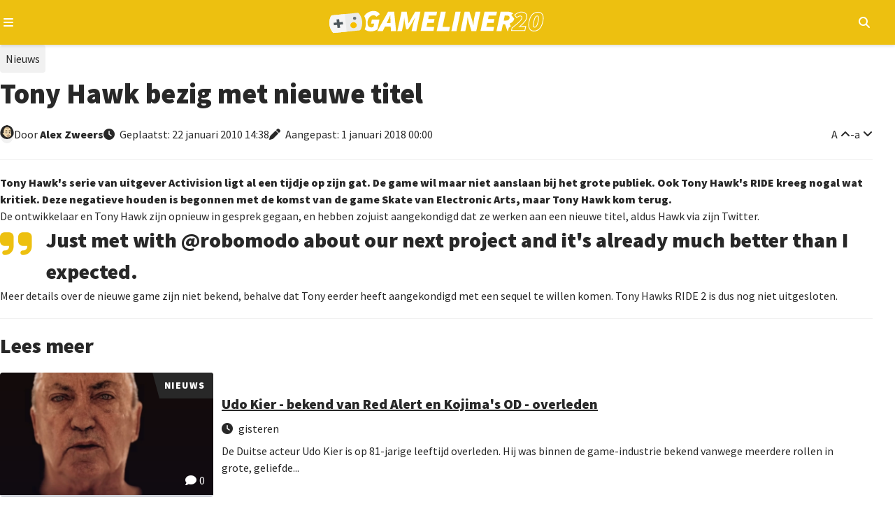

--- FILE ---
content_type: text/html; charset=utf-8
request_url: https://gameliner.nl/nieuws/tony-hawk-bezig-met-nieuwe-titel/5849
body_size: 8580
content:
<!DOCTYPE html>
   <html lang="nl"><head>
    
        <!-- Google tag (gtag.js) -->
        <script>
            window.dataLayer = window.dataLayer || [];
            function gtag(){dataLayer.push(arguments);}
            gtag('consent', 'default', {
                'ad_storage': 'denied',
                'ad_user_data': 'denied',
                'ad_personalization': 'denied',
                'analytics_storage': 'denied'
            });
        </script>
        <script src="//www.googletagmanager.com/gtag/js?id=AW-807233355" async></script>
        <script>
            window.dataLayer = window.dataLayer || [];
            function gtag(){dataLayer.push(arguments);}
            gtag('js', new Date());
            gtag('config', 'AW-807233355');
        </script>
        <script>
            gtag('consent', 'update', {
                'analytics_storage': 'granted'
            });
        </script>
    

    
    
<meta charset="utf-8">
<meta http-equiv="X-UA-Compatible" content="IE=edge">
<meta name="viewport" content="width=device-width, initial-scale=1, minimum-scale=1">
<meta name="theme-color" content="#edc010">
<meta name="apple-mobile-web-app-status-bar-style" content="black-translucent">
<meta property="fb:app_id" content="1415117858737884">
<meta name="robots" content="index, follow, max-image-preview:large">

    
    <title>Tony Hawk bezig met nieuwe titel</title>
    <meta name="description" content="Tony Hawk's serie van uitgever Activision ligt al een tijdje op zijn gat. De game wil maar niet aanslaan bij het grote publiek. Ook Tony Hawk's RIDE...">
    <meta property="og:locale" content="nl_NL">
    <meta property="og:site_name" content="Gameliner">
    <meta property="og:type" content="article">
    <meta property="og:title" content="Tony Hawk bezig met nieuwe titel">
    <meta property="og:image" content="https://gameliner.nl/res/images/default/logo_805x453.png.webp">
    <meta property="og:image:height" content="140">
    <meta property="og:image:width" content="460">
    <meta property="og:description" content="Tony Hawk's serie van uitgever Activision ligt al een tijdje op zijn gat. De game wil maar niet aanslaan bij het grote publiek. Ook Tony Hawk's RIDE...">
    <meta property="og:url" content="https://gameliner.nl/nieuws/tony-hawk-bezig-met-nieuwe-titel/5849">
            <meta property="article:published_time" content="2010-01-22T14:38:14+01:00">
                <meta property="article:modified_time" content="2018-01-01T00:00:00+01:00">
        
    

    <script type="application/ld+json">{"@context":"https://schema.org","@type":["NewsArticle","TechArticle"],"mainEntityOfPage":{"@type":"WebPage","@id":"https://gameliner.nl/nieuws/tony-hawk-bezig-met-nieuwe-titel/5849"},"headline":"Tony Hawk bezig met nieuwe titel","image":["https://gameliner.nl/res/images/default/logo_805x453.png.webp","https://gameliner.nl/res/images/default/logo_805x453.png"],"datePublished":"2010-01-22T14:38:14+01:00","dateModified":"2018-01-01T00:00:00+01:00","author":{"@type":"Person","name":"Alex  Zweers","url":"https://gameliner.nl/profiel/-the-real-alex-/1"},"publisher":{"@type":"Organization","name":"Gameliner","logo":{"@type":"ImageObject","url":"https://gameliner.nl/res/images/logo.svg","width":309,"height":34}},"description":"Tony Hawk's serie van uitgever Activision ligt al een tijdje op zijn gat. De game wil maar niet aanslaan bij het grote publiek. Ook Tony Hawk's RIDE...","inLanguage":"nl","url":"https://gameliner.nl/nieuws/tony-hawk-bezig-met-nieuwe-titel/5849"}</script>

    <link rel="canonical" href="https://gameliner.nl/nieuws/tony-hawk-bezig-met-nieuwe-titel/5849">

    <link href="/res/css/_root-min.css" rel="stylesheet">
    <link href="/res/css/_font-awesome-min.css" rel="stylesheet">
    <link href="/res/css/_archive-min.css" rel="stylesheet">
    <link href="/res/css/_sidebar-min.css" rel="stylesheet">
            <link href="/res/css/_content_header-min.css" rel="stylesheet">
        <link href="/res/css/_content_article-min.css" rel="stylesheet">
        <link href="/res/css/_content_author-min.css" rel="stylesheet">
        <link href="/res/css/_content_game-min.css" rel="stylesheet">
        <link href="/res/css/_content_recommend-min.css" rel="stylesheet">
        <link href="/res/css/_content_comments-min.css" rel="stylesheet">
                    <link href="/res/css/_content_source-min.css" rel="stylesheet">
                
<link rel="preload" href="//kit.fontawesome.com/3bfc745971.css" as="style" onload="this.onload=null;this.rel='stylesheet'">
<noscript><link rel="stylesheet" href="//kit.fontawesome.com/3bfc745971.css"></noscript>

<link rel="preconnect" href="//fonts.googleapis.com">
<link rel="preconnect" href="//fonts.gstatic.com" crossorigin>
<link rel="preload" href="//fonts.googleapis.com/css2?family=Source+Sans+Pro:wght@400;900&display=swap" as="style" onload="this.onload=null;this.rel='stylesheet'">
<noscript><link rel="stylesheet" href="//fonts.googleapis.com/css2?family=Source+Sans+Pro:wght@400;900&display=swap"></noscript>

<link rel="icon" href="/favicon.ico" type="image/x-icon">
<link rel="apple-touch-icon" sizes="192x192" href="/favicon.png">
</head><body><header>
	<div class="header-navigation container">
		<button type="button" class="js-header-navigation-mobile-button" aria-label="Open navigatiemenu"></button>
		<a href="https://gameliner.nl" title="Gameliner.nl" aria-label="Ga naar de homepage van Gameliner"><img class="header-navigation-logo-20" src="https://gameliner.nl/res/images/logo_20.svg" alt="Gameliner logo 20 jaar" ></a>
        <nav aria-label="Hoofd navigatie">
			<ul class="navigation">
				<li class="navigation-item"><a href="https://gameliner.nl/nieuws" title="Nieuws" aria-label="Ga naar Nieuws sectie">Nieuws</a></li>
				<li class="navigation-item"><a href="https://gameliner.nl/reviews" title="Reviews" aria-label="Ga naar Reviews sectie">Reviews</a></li>
				<li class="navigation-item"><a href="https://gameliner.nl/artikelen" title="Features" aria-label="Ga naar Features sectie">Features</a></li>
				<li class="navigation-item"><a href="https://gameliner.nl/videos" title="Videos" aria-label="Ga naar Videos sectie">Videos</a></li>
								<li class="navigation-item"><a href="https://discord.com/invite/bAGn7N4TtR" target="_blank" rel="noopener noreferrer" title="Discord" aria-label="Ga naar de Discord Community"><span class="discord">Community</span></a></li>
			</ul>
			<div class="navigation-games">
				<div class="navigation-item" id="js-navigation-games"><button type="button" class="angle-down" aria-label="Open het Games menu">Games</button></div>
				<div class="dropdown games" id="js-navigation-games-dropdown">
					<ul class="dropdown-games">
						<button type="button" class="sluiten">Sluiten</button>
																																																																																																																																																							<li style="background:#e60012" class="color navigation-games-platform"><a href="https://gameliner.nl/games/nintendo-switch-2" aria-label="Bekijk NS2 games">NS2</a></li>
								<li class="navigation-games-platform-mobile"><a href="https://gameliner.nl/games/nintendo-switch-2" aria-label="Bekijk games voor Nintendo Switch 2">Nintendo Switch 2</a></li>
																												<li style="background:#e60012" class="color navigation-games-platform"><a href="https://gameliner.nl/games/nintendo-switch" aria-label="Bekijk NSW games">NSW</a></li>
								<li class="navigation-games-platform-mobile"><a href="https://gameliner.nl/games/nintendo-switch" aria-label="Bekijk games voor Nintendo Switch">Nintendo Switch</a></li>
																												<li style="background:#e5c427" class="color navigation-games-platform"><a href="https://gameliner.nl/games/pc" aria-label="Bekijk PC games">PC</a></li>
								<li class="navigation-games-platform-mobile"><a href="https://gameliner.nl/games/pc" aria-label="Bekijk games voor Pc">Pc</a></li>
																																																																																<li style="background:#0072ce" class="color navigation-games-platform"><a href="https://gameliner.nl/games/playstation-5" aria-label="Bekijk PS5 games">PS5</a></li>
								<li class="navigation-games-platform-mobile"><a href="https://gameliner.nl/games/playstation-5" aria-label="Bekijk games voor PlayStation 5">PlayStation 5</a></li>
																																																																																																																																				<li style="background:#107c10" class="color navigation-games-platform"><a href="https://gameliner.nl/games/xbox-series" aria-label="Bekijk XBS games">XBS</a></li>
								<li class="navigation-games-platform-mobile"><a href="https://gameliner.nl/games/xbox-series" aria-label="Bekijk games voor Xbox Series">Xbox Series</a></li>
																																<li class="color navigation-games-platform"><a href="https://gameliner.nl/games" aria-label="Bekijk alle games">Alle</a></li>
						<li class="navigation-games-platform-mobile"><a href="https://gameliner.nl/games" aria-label="Bekijk alle games">Alle</a></li>
					</ul>
				</div>
			</div>
			<div class="navigation-more">
				<div class="navigation-item" id="js-navigation-more"><button type="button" class="angle-down" aria-label="Open het Meer menu">Meer</button></div>
				<div class="dropdown more" id="js-navigation-more-dropdown">
					<div class="dropdown-more container">
					<button type="button" class="sluiten">Sluiten</button>
						<div class="dropdown-more-column">
							<span>Gameliner</span>
							<ul>
								<li><a href="https://gameliner.nl/over-gameliner" target="_blank" title="Over Gameliner" aria-label="Lees meer over Gameliner">Over Gameliner</a></li>
								<li><a href="https://gameliner.nl/colofon" target="_blank" title="Colofon" aria-label="Bekijk het Colofon">Colofon</a></li>
								<li><a href="https://gameliner.nl/contact" target="_blank" title="Contact" aria-label="Neem contact op met Gameliner">Contact opnemen</a></li>
								<li><a href="https://gameliner.nl/communityrichtlijnen" target="_blank" title="Regels" aria-label="Lees de Community richtlijnen">Regels</a></li>
								<li><a href="https://gameliner.nl/privacypolicy" target="_blank" title="Privacy" aria-label="Lees het Privacybeleid">Privacy</a></li>
								<li><button title="Cookie voorkeuren" class="js-open-cookiebar" aria-label="Wijzig Cookie voorkeuren">Cookie voorkeuren wijzigen</button></li>
								<li><a href="https://gameliner.nl/artikelen/vacature" target="_blank" title="Vacatures" aria-label="Bekijk Vacatures">Vacatures</a></li>
							</ul>
						</div>
						<div class="dropdown-more-column">
							<span>Volg ons</span>
							<ul>
								<li class="facebook"><a href="https://www.facebook.com/gameliner.nl" target="_blank" rel="noopener noreferrer" title="Facebook" aria-label="Volg ons op Facebook">Facebook</a></li>
								<li class="x-twitter"><a href="https://x.com/gameliner" target="_blank" rel="noopener noreferrer" title="Twitter" aria-label="Volg ons op Twitter">X/Twitter</a></li>
								<li class="instagram"><a href="https://www.instagram.com/gameliner/" target="_blank" rel="noopener noreferrer" title="Instagram" aria-label="Volg ons op Instagram">Instagram</a></li>
								<li class="discord"><a href="https://discord.gg/TzbFsSz" target="_blank" rel="noopener noreferrer" title="Discord" aria-label="Sluit je aan bij onze Discord Community">Discord</a></li>
								<li class="youtube"><a href="https://www.youtube.com/user/Gameliner" target="_blank" rel="noopener noreferrer" title="YouTube" aria-label="Abonneer op ons YouTube-kanaal">YouTube</a></li>
								<li class="twitch"><a href="https://twitch.tv" target="_blank" rel="noopener noreferrer" title="Twitch" aria-label="Bekijk ons op Twitch">Twitch</a></li>
								<li class="tiktok"><a href="https://www.tiktok.com/@gameliner.nl" target="_blank" rel="noopener noreferrer" title="Tiktok" aria-label="Volg ons op Tiktok">Tiktok</a></li>
								<li class="rss"><a href="https://feeds.feedburner.com/gameliner/SuOy" target="_blank" rel="noopener noreferrer" title="RSS" aria-label="Abonneer op onze RSS-feed">RSS</a></li>
							</ul>
						</div>
						<div class="dropdown-more-column">
							<span>Partners</span>
							<ul>
								<li><a href="https://www.retrogamepapa.nl/" target="_blank" rel="noopener noreferrer" aria-label="Bezoek Retrogamepapa">Retrogamepapa</a></li>
								<li><a href="https://www.metacritic.com/publication/gameliner/" target="_blank" aria-label="bezoek Metacritic">Metacritic certified</a></li>
								<li><a href="https://opencritic.com/outlet/767/gameliner" target="_blank" aria-label="bezoek Opencritic">Opencritic</a></li>
							</ul>
						</div>
						<div class="dropdown-more-column">
							<span>Interessante content</span>
							<ul>
																											<li><a href="https://gameliner.nl/gameliner-awards-wall-of-games" target="_blank" aria-label="Bekijk Wall of Games - eeuwige roem voor de beste Gameliner Awards winnaars">Wall of Games - eeuwige roem voor de beste Gameliner Awards winnaars</a></li>
																			<li><a href="https://gameliner.nl/fortnite" target="_blank" aria-label="Bekijk Fortnite dé beste Battle Royale-game">Fortnite dé beste Battle Royale-game</a></li>
																			<li><a href="https://gameliner.nl/playstation" target="_blank" aria-label="Bekijk Geschiedenis van PlayStation">Geschiedenis van PlayStation</a></li>
																								</ul>
						</div>
						<div class="dropdown-more-column-bottom">
							<div class="dropdown-more-column-bottom-left">&copy; 2005 - 2025 Gameliner.nl V.O.F. Alle rechten voorbehouden.</div>
						</div>
					</div>
				</div>
			</div>
			<ul class="navigation-theme">
				<li class="navigation-item"><button type="button" class="navigation-switch on" aria-label="Wissel uiterlijk"><span class="switch"></span><span class="navigation-switch-mobile">Wissel uiterlijk</span></button></li>
			</ul>
			<ul class="navigation-login">
									<li class="navigation-item" id="js-navigation-login-button"><button type="button" class="login" aria-label="Inloggen"><span class="navigation-login-mobile">Inloggen</span></button></li>
							</ul>
			<ul class="navigation-search">
				<li id="js-navigation-search-button" class="navigation-item"><button type="button" class="search" aria-label="Open zoekmenu"></button></li>
			</ul>
	    </nav>
		<button type="button" class="js-header-search-mobile-button" aria-label="Open mobiel zoekmenu"></button>
		<div id="js-navigation-search-dropdown" class="dropdown search">
			<div class="dropdown-search container">
				<form method="post" id="js-navigation-search" class="search-container" autocomplete="off">
					<div class="search-container-toggle" id="dropdown-toggle">
						<span class="angle-down" id="js-navigation-search-select" data-value="games">Games</span>
						<div class="dropdown-menu" id="dropdown-menu">
							<div data-value="games">Games</div>
							<div data-value="nieuws">Nieuws</div>
							<div data-value="reviews">Reviews</div>
							<div data-value="artikelen">Features</div>
							<div data-value="videos">Video's</div>
						</div>
					</div>
					<div>
						<label for="search-input" class="visually-hidden">Zoekterm</label>
						<input type="text" name="search" id="search-input" placeholder="Begin hier met zoeken...">
					</div>

					<!-- Verborgen zoekterm zonder dubbele ID -->
            		<input type="hidden" id="js-hidden-search-term" name="hidden-search-term" value="">
					<button type="submit" class="search" id="search-button" aria-label="Zoeken"></button>
				</form>
			</div>
		</div>
	</div>
</header><div id="js-popup" class="popup">
	<div class="popup-wrapper container">
		<div class="popup-header">
			<button type="button" id="js-popup-back" class="button primary-button-500 back">Terug</button>
			<button type="button" id="js-popup-closed" class="button primary-button-500 closed">Sluiten</button>
		</div>
		<div id="js-popup-login" class="popup-login">
			<form method="post" id="js-popup-login-form" class="popup-login-form">
				<div class="fs-600 fw-bold">Inloggen</div>
				<div>
					<label for="js-popup-login-[username]">Gebruikersnaam</label>
					<input type="text" name="login__username" id="js-popup-login-[username]" class="required" autocomplete="username">
				</div>
				<div>
					<label for="js-popup-login-[password]">Wachtwoord</label>
					<div class="popup-login-input-container">
						<input type="password" name="login__password" id="js-popup-login-[password]" class="js-input-password-1 required" autocomplete="current-password">
						<i class="js-button-password-1 eye" data-password-visible="false"></i>
					</div>
					<div class="error"></div>
				</div>
				<a href="#" id="js-popup-login-forgottenpassword">Wachtwoord vergeten?</a>
				<button type="submit" class="button primary-button-100">Inloggen</button>
				<div class="popup-login-url">
					Nog geen account? <a href="#" id="js-popup-login-register">Maak hier een gratis account.</a>
				</div>
			</form>
		</div>
		<div id="js-popup-register" class="popup-register">
			<form method="post" id="js-popup-register-form" class="popup-register-form" novalidate autocomplete="off">
				<span class="fs-600 fw-bold">Maak een account aan</span>
				<div>
					<span>Gebruikersnaam</span>
					<input id="js-popup-register-[username]" class="required js-username-check" type="text" name="register__username" autocomplete="off">
				</div>
				<div>
					<span>Wachtwoord</span>
					<div class="popup-login-input-container">
						<input type="password" name="register__password" id="js-popup-register-[password]" class="js-input-password-2 required" autocomplete="current-password">
						<i class="js-button-password-2 eye" data-password-visible="false"></i>
					</div>
				</div>
				<div>
					<span>E-mailadres</span>
					<input type="email" name="register__email" id="js-popup-register-[email]" class="required js-email-check" autocomplete="off">
				</div>
				<div id="js-popup-register-privacypolicy" class="popup-register-privacypolicy">
					<div>
						<input type="checkbox" name="register__privacy-policy" class="required">
						Ik ga akkoord met de <a href="https://gameliner.nl/privacypolicy">privacy policy</a>.
					</div>
				</div>
				<button type="submit" class="button primary-button-100">Registreren</button>
				<div>
					Heb je al een account? <a id="js-popup-register-login">Log hier dan in.</a>
				</div>
			</form>
		</div>
		<div id="js-popup-forgotpassword" class="popup-forgotpassword">
			<form method="post" id="js-popup-forgotpassword-form" class="popup-forgotpassword-form">
				<span class="fs-600 fw-bold">Wachtwoord vergeten</span>
				<div>
					<span>Gebruikersnaam of e-mailadres</span>
					<input type="text" name="forgotpassword__username" id="js-popup-forgotpassword-[username_email]">
					<div class="error"></div>
				</div>
				<button type="submit" class="button primary-button-100">Wachtwoord herstellen</button>
			</form>
			<div id="succes" class="succes"></div>
		</div>
	</div>
</div><main class="container"><article><div class="content-header">
    <ul class="content-header-tags" aria-label="Content header tags">
                                    <li class="tag nieuws"><a href="https://gameliner.nl/nieuws" aria-label="Nieuws">Nieuws</a></li>
                                                                            </ul>
    <h1 class="fw-bold">
        Tony Hawk bezig met nieuwe titel
            </h1>
    <div class="content-header-labels">
        <div class="content-header-label">
            <div class="content-header-label-author-image">
                <img loading="lazy" src="https://gameliner.nl/res/images/content/20x20/1709916959-redactie-small_1.png.webp" alt="Alex Zweers" class="author small" aria-label="Author image">
            </div>  
            <div class="content-header-label-author">
                <span>Door</span>
                                    <a href="https://gameliner.nl/profiel/-the-real-alex-/1" aria-label="Alex  Zweers">
                        Alex
                                                Zweers
                    </a>
                            </div>
        </div>
        <div class="content-header-label content-header-date">
                            <time class="clock" datetime="2010-01-22T14:38:14">
                    Geplaatst:
                                            22 januari 2010
                                        14:38
                </time>
                                    <time class="edited" datetime="2018-01-01T00:00:00">
                        Aangepast:
                                                     1 januari 2018
                                                00:00
                    </time>
                                    </div>
        <div class="content-header-label end">
            <button type="button" id="content-vergroot-font" class="angle-up" aria-label="Vergroot lettertype">A</button> - 
            <button type="button" id="content-verklein-font" class="angle-down" aria-label="Verklein lettertype">a</button>
                    </div>
    </div>
</div><div id="content" class="content-article">  
            <p>Tony Hawk's serie van uitgever Activision ligt al een tijdje op zijn gat. De game wil maar niet aanslaan bij het grote publiek. Ook Tony Hawk's RIDE kreeg nogal wat kritiek. Deze negatieve houden is begonnen met de komst van de game Skate van Electronic Arts, maar Tony Hawk kom terug. </p><p>De ontwikkelaar en Tony Hawk zijn opnieuw in gesprek gegaan, en hebben zojuist aangekondigd dat ze werken aan een nieuwe titel, aldus Hawk via zijn Twitter.</p><div class="content-ubb-quote">Just met with @robomodo about our next project and it's already much better than I expected.</div><p>Meer details over de nieuwe game zijn niet bekend, behalve dat Tony eerder heeft aangekondigd met een sequel te willen komen. Tony Hawks RIDE 2 is dus nog niet uitgesloten. </p>
    </div>    <div class="content-recommend">
        <span class="fs-600 fw-bold">Lees meer</span>
        <ul class="content-archive-grid scroll-container">
                            <li class="scroll-area" data-item-id="52360" data-item-datetime="2025-11-24 14:45:00" data-item-other-id="0">
                                                                        <a href="https://gameliner.nl/nieuws/udo-kier-bekend-van-red-alert-en-kojimas-od-overleden/52360" class="post-content nieuws">
                                                                <div class="post-content-inner">
                        <div class="post-content-inner-background">
                            <img loading="lazy" src="https://gameliner.nl/res/images/content/413x233/1763991306-content-52360_1.jpeg.webp" alt="Udo Kier - bekend van Red Alert en Kojima's OD - overleden" class="thumbnail">
                                                                                        <div class="post-content-inner-background-comments">
                                    <span class="comments">0</span>
                                </div>
                                                        <div class="post-content-inner-background-category-rubric">
                                <p>
                                                                            Nieuws
                                                                    </p>
                            </div>
                        </div>
                        <div class="post-content-inner-details">
                            <h3 class="fs-525 fw-bold">
                                Udo Kier - bekend van Red Alert en Kojima's OD - overleden
                            </h3>
                            <span class="clock">
                                                                    gisteren
                                                            </span>
                            <p class="post-content-inner-details-description">
                                                                    De Duitse acteur Udo Kier is op 81-jarige leeftijd overleden. Hij was binnen de game-industrie bekend vanwege meerdere rollen in grote, geliefde...
                                                            </p>
                        </div>
                    </div>
                    </a>
                </li>
                            <li class="scroll-area" data-item-id="52359" data-item-datetime="2025-11-24 13:45:00" data-item-other-id="0">
                                                                        <a href="https://gameliner.nl/nieuws/nee-intergalactic-the-heretic-prophet-komt-niet-in-2026-uit/52359" class="post-content nieuws">
                                                                <div class="post-content-inner">
                        <div class="post-content-inner-background">
                            <img loading="lazy" src="https://gameliner.nl/res/images/content/413x233/1763987869-content-52359_1.jpeg.webp" alt="Nee, Intergalactic: The Heretic Prophet komt niet in 2026 uit" class="thumbnail">
                                                                                        <div class="post-content-inner-background-comments">
                                    <span class="comments">0</span>
                                </div>
                                                        <div class="post-content-inner-background-category-rubric">
                                <p>
                                                                            Gerucht
                                                                    </p>
                            </div>
                        </div>
                        <div class="post-content-inner-details">
                            <h3 class="fs-525 fw-bold">
                                Nee, Intergalactic: The Heretic Prophet komt niet in 2026 uit
                            </h3>
                            <span class="clock">
                                                                    gisteren
                                                            </span>
                            <p class="post-content-inner-details-description">
                                                                    Mocht je met smart wachten op de release van Intergalactic: The Heretic Prophet, dan is geduld een schone zaak. De Naughty Dog-game komt voorlopig niet...
                                                            </p>
                        </div>
                    </div>
                    </a>
                </li>
                            <li class="scroll-area" data-item-id="52354" data-item-datetime="2025-11-24 10:30:00" data-item-other-id="0">
                                                                        <a href="https://gameliner.nl/artikelen/alles-wat-je-moet-weten-over-metroid-prime-4-beyond/52354" class="post-content artikel">
                                                                <div class="post-content-inner">
                        <div class="post-content-inner-background">
                            <img loading="lazy" src="https://gameliner.nl/res/images/content/413x233/1763976341-content-52354_1.jpeg.webp" alt="Metroid Prime 4: Beyond" class="thumbnail">
                                                                                        <div class="post-content-inner-background-comments">
                                    <span class="comments">0</span>
                                </div>
                                                        <div class="post-content-inner-background-category-rubric">
                                <p>
                                                                            Alles wat je moet weten over
                                                                    </p>
                            </div>
                        </div>
                        <div class="post-content-inner-details">
                            <h3 class="fs-525 fw-bold">
                                Alles wat je moet weten over: Metroid Prime 4: Beyond
                            </h3>
                            <span class="clock">
                                                                    gisteren
                                                            </span>
                            <p class="post-content-inner-details-description">
                                                                    Nog heel even wachten en dan komt Metroid Prime 4: Beyond na jaren wachten eindelijk uit. Hier is alle belangrijke informatie over de game op een rij...
                                                            </p>
                        </div>
                    </div>
                    </a>
                </li>
                            <li class="scroll-area" data-item-id="52356" data-item-datetime="2025-11-23 19:47:00" data-item-other-id="0">
                                                                        <a href="https://gameliner.nl/nieuws/stellar-blade-2-verlaat-exclusiviteit-en-gaat-multi-platform/52356" class="post-content nieuws">
                                                                <div class="post-content-inner">
                        <div class="post-content-inner-background">
                            <img loading="lazy" src="https://gameliner.nl/res/images/content/413x233/1731437146-content-49332_1.jpeg.webp" alt="Stellar Blade 2 verlaat exclusiviteit en gaat multi-platform" class="thumbnail">
                                                                                        <div class="post-content-inner-background-comments">
                                    <span class="comments">0</span>
                                </div>
                                                        <div class="post-content-inner-background-category-rubric">
                                <p>
                                                                            Nieuws
                                                                    </p>
                            </div>
                        </div>
                        <div class="post-content-inner-details">
                            <h3 class="fs-525 fw-bold">
                                Stellar Blade 2 verlaat exclusiviteit en gaat multi-platform
                            </h3>
                            <span class="clock">
                                                                    23 november 2025
                                                            </span>
                            <p class="post-content-inner-details-description">
                                                                    Stellar Blade 2 zal de PS5-exclusiviteit achter zich laten en verschijnen als een multi-platform titel. De ontwikkeling van het vervolg is in volle gang.
                                                            </p>
                        </div>
                    </div>
                    </a>
                </li>
                    </ul>
    </div>
</article><aside><div class="sidebar">
<span class="fs-525 fw-bold">Laatste reacties</span>
<ul class="sidebar-comments">
<li>
<a href="https://gameliner.nl/artikelen/win-een-kirby-warpstar-amiibo/52350#1" class="sidebar-comment-box">
<img loading="lazy" src="https://gameliner.nl/res/images/content/150x150/1532345619-avatar_1.png.webp" alt="Avatar RudeRudeson" class="avatar medium">
<div class="sidebar-comment-box-comment">
<span class="comment">
mag ik meedoen?
</span>
<span>om 13:42 door RudeRudeson
</span>
</div>
</a>
</li>
<li>
<a href="https://gameliner.nl/nieuws/ook-tales-of-berseria-krijgt-een-remaster/52319#2" class="sidebar-comment-box">
<img loading="lazy" src="https://gameliner.nl/res/images/content/150x150/1532345619-avatar_1.png.webp" alt="Avatar RudeRudeson" class="avatar medium">
<div class="sidebar-comment-box-comment">
<span class="comment">
@DragonsFear Eens, heb de game nog vrij goed in het geheugen en zou niet weten waarom ik nog geen tien jaar later een remaster zou moeten spelen
</span>
<span>om 09:45 door RudeRudeson
</span>
</div>
</a>
</li>
<li>
<a href="https://gameliner.nl/nieuws/ook-tales-of-berseria-krijgt-een-remaster/52319#1" class="sidebar-comment-box">
<img loading="lazy" src="https://gameliner.nl/res/images/default/logo_64x64.png.webp" alt="Avatar DragonsFear" class="avatar medium">
<div class="sidebar-comment-box-comment">
<span class="comment">
ik heb de PC versie , en imo, nee niet waard /veels te weinig verschillen 
</span>
<span>om 00:54 door DragonsFear
</span>
</div>
</a>
</li>
<li>
<a href="https://gameliner.nl/reviews/dispatch-review-de-indirecte-terugkeer-van-telltale/6950-1-1-234#2" class="sidebar-comment-box">
<img loading="lazy" src="https://gameliner.nl/res/images/content/64x64/1706873448-avatar-medium_1.jpeg.webp" alt="Avatar Juggy" class="avatar medium">
<div class="sidebar-comment-box-comment">
<span class="comment">
Lekker geschreven! Het succes van Dispatch geeft mij hoop (cope) voor The Wolf Among Us 2 :') 
</span>
<span>om 13:58 door Juggy
</span>
</div>
</a>
</li>
<li>
<a href="https://gameliner.nl/reviews/dispatch-review-de-indirecte-terugkeer-van-telltale/6950-1-1-234#1" class="sidebar-comment-box">
<img loading="lazy" src="https://gameliner.nl/res/images/content/150x150/1532345619-avatar_1.png.webp" alt="Avatar RudeRudeson" class="avatar medium">
<div class="sidebar-comment-box-comment">
<span class="comment">
Zag deze voorbijkomen en ben vooral geïnteresseerd geraakt door al het voicing talent. Ga hem sowieso "spelen"!
</span>
<span>om 12:09 door RudeRudeson
</span>
</div>
</a>
</li>
</ul>
</div><div class="sidebar">
<span class="fs-525 fw-bold">Aankomende releases</span>
<ul class="sidebar-releases">
<li>
<a href="https://gameliner.nl/games/bubble-bobble-sugar-dungeons/7253-1" title="Bubble Bobble: Sugar Dungeons" class="sidebar-release-game-box">
<img loading="lazy" src="https://gameliner.nl/res/images/content/96x96/packshot-7253-1.jpeg.webp" alt="Bubble Bobble: Sugar Dungeons-packshot" class="packshot small">
    <div class="sidebar-release-game-box-information">
    <span class="fw-bold sidebar-releases-url">Bubble Bobble: Sugar Dungeons</span>   
    <div class="sidebar-release-game-box-information-platforms">
                    <div class="game-platform" style="background-color: #e5c427">PC</div>
                    <div class="game-platform" style="background-color: #e60012">NSW</div>
                    <div class="game-platform" style="background-color: #0072ce">PS5</div>
                    <div class="game-platform" style="background-color: #e60012">NS2</div>
            </div>
    <span>27 november 2025</span>
    </div>
</a>
</li>
<li>
<a href="https://gameliner.nl/games/marvel-cosmic-invasion/7092-1" title="Marvel Cosmic Invasion" class="sidebar-release-game-box">
<img loading="lazy" src="https://gameliner.nl/res/images/content/96x96/packshot-7092-1.jpeg.webp" alt="Marvel Cosmic Invasion-packshot" class="packshot small">
    <div class="sidebar-release-game-box-information">
    <span class="fw-bold sidebar-releases-url">Marvel Cosmic Invasion</span>   
    <div class="sidebar-release-game-box-information-platforms">
                    <div class="game-platform" style="background-color: #e5c427">PC</div>
                    <div class="game-platform" style="background-color: #01307c">PS4</div>
                    <div class="game-platform" style="background-color: #187616">XONE</div>
                    <div class="game-platform" style="background-color: #e60012">NSW</div>
                    <div class="game-platform" style="background-color: #0072ce">PS5</div>
                    <div class="game-platform" style="background-color: #107c10">XBS</div>
                    <div class="game-platform" style="background-color: #e60012">NS2</div>
            </div>
    <span> 1 december 2025</span>
    </div>
</a>
</li>
<li>
<a href="https://gameliner.nl/games/destiny-2-renegades/7150-1" title="Destiny 2: Renegades" class="sidebar-release-game-box">
<img loading="lazy" src="https://gameliner.nl/res/images/content/96x96/packshot-7150-1.jpeg.webp" alt="Destiny 2: Renegades-packshot" class="packshot small">
    <div class="sidebar-release-game-box-information">
    <span class="fw-bold sidebar-releases-url">Destiny 2: Renegades</span>   
    <div class="sidebar-release-game-box-information-platforms">
                    <div class="game-platform" style="background-color: #e5c427">PC</div>
                    <div class="game-platform" style="background-color: #0072ce">PS5</div>
                    <div class="game-platform" style="background-color: #107c10">XBS</div>
            </div>
    <span> 2 december 2025</span>
    </div>
</a>
</li>
<li>
<a href="https://gameliner.nl/games/let-it-die-inferno/7361-1" title="Let it Die: Inferno" class="sidebar-release-game-box">
<img loading="lazy" src="https://gameliner.nl/res/images/content/96x96/packshot-7361-1.jpeg.webp" alt="Let it Die: Inferno-packshot" class="packshot small">
    <div class="sidebar-release-game-box-information">
    <span class="fw-bold sidebar-releases-url">Let it Die: Inferno</span>   
    <div class="sidebar-release-game-box-information-platforms">
                    <div class="game-platform" style="background-color: #e5c427">PC</div>
                    <div class="game-platform" style="background-color: #0072ce">PS5</div>
            </div>
    <span> 3 december 2025</span>
    </div>
</a>
</li>
<li>
<a href="https://gameliner.nl/games/dont-scream-together/7416-1" title="Don't Scream Together" class="sidebar-release-game-box">
<img loading="lazy" src="https://gameliner.nl/res/images/content/96x96/packshot-7416-1.jpeg.webp" alt="Don't Scream Together-packshot" class="packshot small">
    <div class="sidebar-release-game-box-information">
    <span class="fw-bold sidebar-releases-url">Don't Scream Together</span>
    <div class="sidebar-release-game-box-information-platforms">
        <div class="game-platform" style="background-color: #e5c427">PC</div>
    </div>
    <span> 3 december 2025</span>
    </div>
</a>
</li>
</ul>
</div></aside></main><div id="js-cookiebar" class="cookiebar hidden" data-nosnippet>
<div class="cookiebar-dropdown container">
<div id="js-cookiebar-main" class="cookiebar-dropdown-main">
<div class="cookiebar-dropdown-main-left">
<span class="fs-500 fw-bold">Gameliner.nl maakt gebruik van cookies</span>
<p>Gameliner verzamelt gegevens om zo een optimale gebruikerservaring te bieden. Hierdoor kunnen wij analyses maken omtrent het gedrag van de bezoeker om zo de ervaring op onze website te optimaliseren. Door het plaatsen van cookies zijn adverteerders in staat om advertenties te tonen die aansluiten op jouw interesses. Daarbij kunnen social media-plugins, zoals X / Twitter, gebruik maken van gegevens zodat je in staat bent om op berichten te reageren en deze eventueel te delen. Voor meer informatie omtrent onze privacy policy verwijzen wij je graag door naar ons <a href="https://gameliner.nl/privacypolicy" class="url fw-bold">beleid</a>.</p>  
</div>
<div class="cookiebar-dropdown-main-right">
<button type="button" id="js-cookiebar-accept" class="button primary-button-200">Alles accepteren</button>
<button type="button" id="js-cookiebar-refuse" class="button primary-button-200">Alleen noodzakelijk</button>
<a href="#" id="js-cookiebar-options" class="cookiebar-url">Voorkeuren aanpassen</a>
</div>
</div>
<div class="cookiebar-dropdown-options">
<div class="cookiebar-dropdown-options-header">
<span class="fs-525 fw-bold">Toestemming beheren</span>
<button type="button" class="button primary-button-500 closed" id="js-cookiebar-dropdown-options-closed">Sluiten</button>
</div>
<p class="cookiebar-dropdown-options-content">Je kunt per categorie je voorkeuren voor het gebruik van cookies instellen. Lees meer informatie over cookies op onze <a href="https://gameliner.nl/privacypolicy" class="fw-bold url">privacy policy</a>-pagina.</p>
<div class="cookie-dropdown-options-options">
<div class="cookiebar-dropdown-options-1">
<div class="cookiebar-dropdown-options-1-left">
<span class="fw-bold">Functioneel</span>
<p>Sessie, inlog cookies</p>
</div>
<input type="checkbox" name="functional-cookie" id="js-functional-cookies" checked disabled>
</div>
<div class="cookiebar-dropdown-options-2">
<div class="cookiebar-dropdown-options-2-left">
<span class="fw-bold">Statistieken & gebruik</span>
<p>Google Analytics</p>
</div>
<input type="checkbox" name="analytical-cookies" id="js-analytical-cookies" >
</div>
<div class="cookiebar-dropdown-options-3">
<div class="cookiebar-dropdown-options-3-left">
<span class="fw-bold">Advertenties</span>
<p>Alles wat betreft onze advertenties op de site en gericht op het personaliseren daarvan.</p>
</div>
<input type="checkbox" name="ads-cookies" id="js-ads-cookies" >
</div>
<div class="cookiebar-dropdown-options-4">
<div class="cookiebar-dropdown-options-4-wrapper">
<div class="cookiebar-dropdown-options-4-head">
<div class="cookiebar-dropdown-options-4-left">
<span class="fw-bold">Functioneel</span>
<p>YouTube en diverse social media. <span id="js-thirdparty-toggle" class="expand-toggle">Meer details</span></p>
</div>
<span id="js-thirdparty-cookies" data-value="unchecked" class="cookiebar-dropdown-options-4-right"></span>
</div>
<div id="js-thirdparty-vendors" class="cookiebar-dropdown-options-4-extended hidden">
<div class="cookiebar-dropdown-options-4-extended-vendor">
<div class="cookiebar-dropdown-options-4-left">
<span class="fw-bold">Spotify</span>
<p>Op onze <a href="https://gameliner.nl/videos/game-over" class="fw-bold url" target="_blank">podcastpagina</a> plaatsen we een Spotify-plugin om onze nieuwste podcast (terug) te beluisteren.</p>
</div>
<input type="checkbox" name="thirdparty-cookie-spotify" id="js-thirdparty-spotify" >
</div>
<div class="cookiebar-dropdown-options-4-extended-vendor">
<div class="cookiebar-dropdown-options-4-left">
<span class="fw-bold">Twitch</span>
<p>We streamen regelmatig live op Twitch, en wanneer we dat doen, voegen we een Twitch-plugin toe aan onze homepagina.</p>
</div>
<input type="checkbox" name="thirdparty-cookie-twitch" id="js-thirdparty-twitch" >
</div>
<div class="cookiebar-dropdown-options-4-extended-vendor">
<div class="cookiebar-dropdown-options-4-left">
<span class="fw-bold">X / Twitter</span>
<p>Onze redactie voegt regelmatig Twitter- en X-plugins toe aan het nieuws als bron.</p>
</div>
<input type="checkbox" name="thirdparty-cookie-x" id="js-thirdparty-x" >
</div>
<div class="cookiebar-dropdown-options-4-extended-vendor">
<div class="cookiebar-dropdown-options-4-left">
<span class="fw-bold">YouTube</span>
<p>Onze redactie plaatst nieuwe trailers/videos van games aan het nieuws en ook onze eigen videocontent wordt op YouTube gezet en middels een plugin getoond op de website.</p>
</div>
<input type="checkbox" name="thirdparty-cookie-youtube" id="js-thirdparty-youtube" >
</div>
</div>
</div>
</div>
</div>
<button type="button" class="button primary-button-200" id="js-cookiebar-options-save">Instellingen opslaan</button>
</div>
</div>
</div>
<footer>
<span class="footer-copyright">&copy; 2005 - 2025 Gameliner.nl V.O.F. All Rights Reserved.</span>
</footer>    <link rel="preload" href="/res/js/scripts-min.js" as="script">
    <link rel="preload" href="/res/js/jquery-4.0.0-rc.1.min.js" as="script">
    <link rel="preload" href="/res/js/cookiebar-min.js" as="script">
    
    <script src="/res/js/scripts-min.js" defer></script>
    <script src="/res/js/jquery-4.0.0-rc.1.min.js"></script>
    <script src="/res/js/cookiebar-min.js" defer></script>
    
            <script src="/res/js/content-min.js" defer></script>
        
    </body></html>

--- FILE ---
content_type: text/css
request_url: https://gameliner.nl/res/css/_content_article-min.css
body_size: 1393
content:
.content-article{flex-direction:column;gap:var(--size-500)}.content-article h2{font-size:var(--fs-600);font-weight:var(--fw-bold)}.content-article p{position:relative;text-wrap:pretty}.content-article p:has(img)::after,.content-ubb-carrousel-slider::after,.content-ubb-carrousel-slide::after{content:"";display:block;height:0;margin-top:-.5rem}.content-article p:nth-child(1){margin-top:var(--size-500);font-weight:var(--fw-semi-bold)}.content-article p i,.content-ubb-i{font-style:italic}.content-article p>img,.content-ubb-video iframe,.content-ubb-copyright,.twitch iframe,.content-ubb-carrousel-slide img,.content-ubb-spoiler,.content-poll,.content-poll-results .bar .inner,.content-poll-results .selected .bar .inner,.content-ubb-carrousel{border-radius:var(--size-100)}.content-article p>.preview,.content-ubb-carrousel-slide>img.preview{border:5px solid var(--clr-accent-200);border-radius:var(--size-100);padding:var(--size-100)}article table{border-collapse:collapse;width:100%;font-size:.65rem}article th,article td{padding:var(--size-200)}article th{background-color:var(--clr-primary-200);text-align:left;font-weight:var(--fw-bold);color:var(--clr-neutral-100)}article th:first-child{border-radius:var(--size-100) 0 0 0}article tr:nth-child(2) .content-ubb-data{border-radius:0}article tr:last-child .content-ubb-data{border-radius:0 0 0 var(--size-100)}article th:last-child{border-radius:0 var(--size-100) 0 0}article tr:nth-child(odd){background-color:var(--clr-primary-500)}article .content-ubb-data{background-color:var(--clr-primary-200);color:var(--clr-neutral-100);font-weight:var(--fw-bold)}article tr:has(th),article td:not(.button){height:3.5rem}.content-ubb-b,.content-ubb-balk,.content-ubb-spoiler a,.content-ubb-spoiler a:hover{font-weight:var(--fw-bold)}.content-ubb-spoiler a,.content-ubb-spoiler a:hover{color:var(--clr-text-neutral-100)}.content-ubb-u,.content-ubb-url{text-decoration:underline;text-underline-offset:.3125rem}.content-ubb-url:hover{color:var(--clr-primary-100)}.content-ubb-video{position:relative;width:100%;padding-bottom:56.25%;height:0;overflow:hidden}.content-ubb-video iframe{position:absolute;top:0;left:0;width:100%;height:100%;border:0}.content-ubb-twitter{justify-content:center}.content-ubb-copyright{position:absolute;z-index:5;bottom:var(--size-200);left:var(--size-200);opacity:.8;padding:var(--size-200);background-color:var(--clr-primary-500)}.content-ubb-carrousel + p .content-ubb-copyright{bottom:1.75rem}.content-ubb-carrousel + p:has(.content-ubb-copyright){margin-bottom:-1.3rem}.content-ubb-copyright::before{margin-right:var(--size-200)}.content-ubb-quote{font-size:var(--fs-600);font-weight:var(--fw-bold)}.content-ubb-quote::before{font-size:3.25rem;color:var(--clr-primary-100);padding-top:.1rem;margin-right:var(--size-500)}.content-ubb-through{text-decoration:line-through}.content-ubb-balk{border-bottom:1px solid var(--clr-primary-200);padding-bottom:var(--size-500)}.content-ubb-video{background-color:var(--clr-primary-500)}.content-ubb-list.award li::before{background:linear-gradient(to right,var(--clr-accent-darkgold),var(--clr-accent-gold));-webkit-background-clip:text;-webkit-text-fill-color:transparent;font-weight:bold}.content-ubb-list li::before{padding-right:var(--size-200);color:var(--clr-primary-100)}.content-ubb-list.award li::before{color:var(--clr-accent-darkgold)}.content-ubb-list li:first-child{margin-block:0 var(--size-200)}.content-ubb-list li:last-child{margin-block:var(--size-200) 0}.content-ubb-advertorial{font-style:italic;color:var (--clr-primary-500)}.content-ubb-spoiler{padding:var(--size-500);background-color:var(--clr-accent-200);color:var(--clr-text-neutral-100)}.content-ubb-carrousel{position:relative;overflow:hidden}.content-ubb-carrousel-slider{transition:transform .5s ease-in-out}.content-ubb-carrousel-slide{min-width:100%}.content-ubb-carrousel-button{position:absolute;z-index:10;opacity:.7;top:50%;width:2.875rem;height:2.875rem;transform:translateY(-50%);font-size:var(--size-700);color:var(--clr-neutral-100);border-radius:50%;background-color:var(--clr-primary-200)}.content-ubb-carrousel-button.prev{left:10px}.content-ubb-carrousel-button.next{right:10px}.content-ubb-carrousel:hover .content-ubb-carrousel-button{opacity:.8}.content-ubb-carrousel:hover .content-ubb-carrousel-button:hover{opacity:1}.content-poll{border-radius:var(--size-100);padding:var(--size-500);background-color:var(--clr-primary-500)}.content-poll-elect form,.content-poll-results,.content-poll-results ul,.content-poll-elect form,.content-poll-elect form ul,.content-poll-results.show,.content-poll-results ul{display:grid;gap:var(--size-500)}.content-poll-results{display:none}.content-poll-results ul li{flex-flow:column;grid-template-columns:1fr 5fr}.content-poll-results ul li .result .bar .inner{height:var(--size-300);background-color:var(--clr-primary-100)}.content-poll-results ul li .selected .bar .inner{background-color:var(--clr-primary-200)}.content-poll-results .result{display:grid;grid-template-columns:85% 15%;width:100%}.content-poll-results .bar{background-color:var(--clr-primary-500)}.content-article,.content-ubb-quote,.content-ubb-list li,.content-poll-results .result span,.content-poll-elect form ul li,.content-poll-results ul li,.content-ubb-twitter,.content-ubb-video iframe,.twitch iframe,.content-ubb-carrousel-slider,.content-poll-elect form ul li,.content-poll-results ul li,.content-poll-results ul li .result span{display:flex}.content-poll-results .result,.content-poll-results .result span,.content-poll-elect form ul li,.content-poll-results ul li .result,.content-poll-results ul li .result span,.content-ubb-list li,.content-poll-elect form ul li{align-items:center}.content-poll-results .result span,.content-poll-results ul li .result span{justify-content:right}.content-ubb-carrousel-slide img,.content-article p img{width:100%}.content-ubb-list li,.content-poll-elect form ul li{margin-block:var(--size-200)}.content-ads{margin-block:var(--size-500);display:flex;justify-content:center;width:100%}.content-ads-billboard,.content-ads-leaderboard{position:relative}@media (min-width:50rem){article table{font-size:.8rem}}@media (min-width:62.5rem){article table{font-size:inherit}.content-ads-billboard,.content-ads-leaderboard{background-color:var(--clr-primary-500);border-radius:var(--size-100)}.content-ads-billboard{width:60.625rem;height:15.625rem}.content-ads-leaderboard{width:45.5rem;height:5.625rem}}

--- FILE ---
content_type: text/css
request_url: https://gameliner.nl/res/css/_content_game-min.css
body_size: 534
content:
.content-game-header{border-top:1px solid var(--clr-primary-500);padding-top:var(--size-400);margin-top:var(--size-500)}.content-game{padding-bottom:var(--size-400);margin-block:var(--size-500)}.content-game-inner{margin-top:var(--size-300);border-top:1px solid var(--clr-primary-500);display:grid;grid-template-columns:7rem auto;color:var(--clr-neutral-100);gap:var(--size-400);background-color:var(--clr-primary-200);border-radius:var(--size-100);padding:1rem 1rem 1.2rem}.content-game-left{position:relative;align-self:center;overflow:hidden;aspect-ratio:1}.content-game-left .heart{position:absolute;z-index:10;bottom:0;right:0;margin:var(--size-200)}.content-game-inloggen{display:none}.content-game-inloggen.show{position:absolute;z-index:5;inset:var(--size-100);display:block;box-shadow:0 .125rem .321rem 0 rgba(0,0,0,.1);border-radius:var(--size-100);padding:var(--size-500);background-color:var(--clr-primary-300);color:var(--clr-text-neutral-100)}.content-game-inloggen.show p{font-size:var(--size-200)}.content-game-right{display:flex;flex-direction:column;row-gap:var(--size-100)}.content-game-right-header a{color:var(--clr-primary-100)}.content-game-right-header .fs-600{font-size:var(--size-500)}.content-game-right-header a:hover{text-decoration:underline;text-underline-offset:.3125rem}.content-game-right-details{display:flex;flex-direction:column;row-gap:var(--size-200);font-size:var(--size-250)}.content-game-right-details-detail{display:flex;flex-direction:column;gap:var(--size-200)}.publisher,.developer,.releasedate,.platforms,.score,.awards{display:flex;gap:var(--size-100)}.content-game-right-details .platforms{display:flex;align-items:center}.content-game-right-details-platforms{display:flex;gap:var(--size-200);flex-wrap:wrap}@media (min-width:50rem){.content-game-inner{gap:var(--size-500);grid-template-columns:9.375rem auto}.content-game-inloggen.show p{font-size:var(--size-350)}.content-game-right-header a{color:var(--clr-primary-100)}.content-game-right-header .fs-600{font-size:var(--size-600)}.content-game-right-details{font-size:inherit}.content-game-right-details-detail{flex-direction:row}}

--- FILE ---
content_type: text/css
request_url: https://gameliner.nl/res/css/_content_source-min.css
body_size: -44
content:
.content-source{display:flex;gap:var(--size-100);margin-top:var(--size-500)}